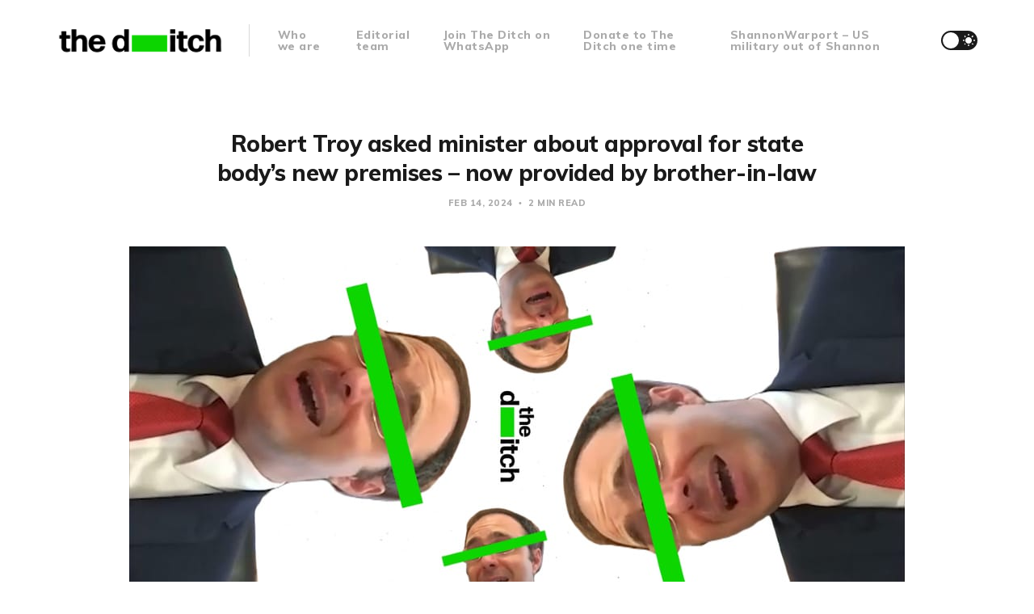

--- FILE ---
content_type: text/html; charset=utf-8
request_url: https://www.ontheditch.com/robert-troy-relatives-building/
body_size: 5286
content:
<!DOCTYPE html>
<html lang="en">

<head>
    <meta charset="utf-8">
    <meta name="viewport" content="width=device-width, initial-scale=1">
    <title>Troy asked about state body’s HQ – now leased from relative</title>
    <link rel="stylesheet" href="https://www.ontheditch.com/assets/built/screen.css?v=b2905d8c9b">
    <link rel="stylesheet" href="https://fonts.googleapis.com/css?family=Muli:400,400i,700,700i,800">

    <script>
        if (localStorage.getItem('alto_dark') == 'true') {
            document.documentElement.classList.add('dark-mode');
        }
    </script>

    <meta name="description" content="Troy asked Norma Foley for an update about new headquarters for a state body – which is now being provided by his brother-in-law.">
    <link rel="icon" href="https://www.ontheditch.com/content/images/size/w256h256/format/jpeg/2022/06/Facebook-Profile-Alt.jpg" type="image/jpeg">
    <link rel="canonical" href="https://www.ontheditch.com/robert-troy-relatives-building/">
    <meta name="referrer" content="no-referrer-when-downgrade">
    
    <meta property="og:site_name" content="The Ditch">
    <meta property="og:type" content="article">
    <meta property="og:title" content="Troy asked about state body’s HQ – now leased from relative">
    <meta property="og:description" content="He intervened in the Dáil to ask about a new HQ for a state body – which is now being leased from his brother-in-law.">
    <meta property="og:url" content="https://www.ontheditch.com/robert-troy-relatives-building/">
    <meta property="og:image" content="https://www.ontheditch.com/content/images/size/w1200/2024/02/troyetb-2.jpg">
    <meta property="article:published_time" content="2024-02-14T17:49:39.000Z">
    <meta property="article:modified_time" content="2024-02-14T17:52:07.000Z">
    <meta property="article:publisher" content="https://www.facebook.com/the-ditch-107969441391099">
    <meta name="twitter:card" content="summary_large_image">
    <meta name="twitter:title" content="Troy asked about state body’s HQ – now leased from relative">
    <meta name="twitter:description" content="He intervened in the Dáil to ask about a new HQ for a state body – which is now being leased from his brother-in-law.">
    <meta name="twitter:url" content="https://www.ontheditch.com/robert-troy-relatives-building/">
    <meta name="twitter:image" content="https://www.ontheditch.com/content/images/size/w1200/2024/02/troyetb-1.jpg">
    <meta name="twitter:label1" content="Written by">
    <meta name="twitter:data1" content="The Ditch editors">
    <meta name="twitter:site" content="@wereontheditch">
    <meta property="og:image:width" content="1200">
    <meta property="og:image:height" content="703">
    
    <script type="application/ld+json">
{
    "@context": "https://schema.org",
    "@type": "Article",
    "publisher": {
        "@type": "Organization",
        "name": "The Ditch",
        "url": "https://www.ontheditch.com/",
        "logo": {
            "@type": "ImageObject",
            "url": "https://www.ontheditch.com/content/images/2022/05/The-Ditch---Colour.png"
        }
    },
    "author": {
        "@type": "Person",
        "name": "The Ditch editors",
        "image": {
            "@type": "ImageObject",
            "url": "https://www.ontheditch.com/content/images/2022/11/theditch.jpeg",
            "width": 400,
            "height": 400
        },
        "url": "https://www.ontheditch.com/author/editors/",
        "sameAs": []
    },
    "headline": "Troy asked about state body’s HQ – now leased from relative",
    "url": "https://www.ontheditch.com/robert-troy-relatives-building/",
    "datePublished": "2024-02-14T17:49:39.000Z",
    "dateModified": "2024-02-14T17:52:07.000Z",
    "image": {
        "@type": "ImageObject",
        "url": "https://www.ontheditch.com/content/images/size/w1200/2024/02/troyetb.jpg",
        "width": 1200,
        "height": 703
    },
    "description": "Ex-junior minister Robert Troy intervened in the Dáil to ask education minister Norma Foley for an update on new headquarters for a state body – which is now being provided by his brother-in-law. ",
    "mainEntityOfPage": "https://www.ontheditch.com/robert-troy-relatives-building/"
}
    </script>

    <meta name="generator" content="Ghost 6.12">
    <link rel="alternate" type="application/rss+xml" title="The Ditch" href="https://www.ontheditch.com/rss/">
    <script defer src="https://cdn.jsdelivr.net/ghost/portal@~2.56/umd/portal.min.js" data-i18n="true" data-ghost="https://www.ontheditch.com/" data-key="5ebb29576c6d59dd7cd51b2d20" data-api="https://the-ditch.ghost.io/ghost/api/content/" data-locale="en" crossorigin="anonymous"></script><style id="gh-members-styles">.gh-post-upgrade-cta-content,
.gh-post-upgrade-cta {
    display: flex;
    flex-direction: column;
    align-items: center;
    font-family: -apple-system, BlinkMacSystemFont, 'Segoe UI', Roboto, Oxygen, Ubuntu, Cantarell, 'Open Sans', 'Helvetica Neue', sans-serif;
    text-align: center;
    width: 100%;
    color: #ffffff;
    font-size: 16px;
}

.gh-post-upgrade-cta-content {
    border-radius: 8px;
    padding: 40px 4vw;
}

.gh-post-upgrade-cta h2 {
    color: #ffffff;
    font-size: 28px;
    letter-spacing: -0.2px;
    margin: 0;
    padding: 0;
}

.gh-post-upgrade-cta p {
    margin: 20px 0 0;
    padding: 0;
}

.gh-post-upgrade-cta small {
    font-size: 16px;
    letter-spacing: -0.2px;
}

.gh-post-upgrade-cta a {
    color: #ffffff;
    cursor: pointer;
    font-weight: 500;
    box-shadow: none;
    text-decoration: underline;
}

.gh-post-upgrade-cta a:hover {
    color: #ffffff;
    opacity: 0.8;
    box-shadow: none;
    text-decoration: underline;
}

.gh-post-upgrade-cta a.gh-btn {
    display: block;
    background: #ffffff;
    text-decoration: none;
    margin: 28px 0 0;
    padding: 8px 18px;
    border-radius: 4px;
    font-size: 16px;
    font-weight: 600;
}

.gh-post-upgrade-cta a.gh-btn:hover {
    opacity: 0.92;
}</style><script async src="https://js.stripe.com/v3/"></script>
    <script defer src="https://cdn.jsdelivr.net/ghost/sodo-search@~1.8/umd/sodo-search.min.js" data-key="5ebb29576c6d59dd7cd51b2d20" data-styles="https://cdn.jsdelivr.net/ghost/sodo-search@~1.8/umd/main.css" data-sodo-search="https://the-ditch.ghost.io/" data-locale="en" crossorigin="anonymous"></script>
    
    <link href="https://www.ontheditch.com/webmentions/receive/" rel="webmention">
    <script defer src="/public/cards.min.js?v=b2905d8c9b"></script>
    <link rel="stylesheet" type="text/css" href="/public/cards.min.css?v=b2905d8c9b">
    <script defer src="/public/member-attribution.min.js?v=b2905d8c9b"></script>
    <script defer src="/public/ghost-stats.min.js?v=b2905d8c9b" data-stringify-payload="false" data-datasource="analytics_events" data-storage="localStorage" data-host="https://www.ontheditch.com/.ghost/analytics/api/v1/page_hit"  tb_site_uuid="601376ae-90a0-4dd3-bd07-658ba046cb76" tb_post_uuid="db92dee3-5d7e-44e4-be90-062ddb2648d5" tb_post_type="post" tb_member_uuid="undefined" tb_member_status="undefined"></script><style>:root {--ghost-accent-color: #0CD500;}</style>
</head>

<body class="post-template">
    <div class="site">
        <header class="site-header container">
    <div class="navbar">
        <div class="navbar-left">
            <div class="burger hidden-lg hidden-xl"></div>
            <a class="logo" href="https://www.ontheditch.com">
        <img class="logo-image" src="https://www.ontheditch.com/content/images/2022/05/The-Ditch---Colour.png" alt="The Ditch">
</a>            <div class="sep hidden-xs hidden-sm hidden-sm"></div>
                <nav class="main-menu hidden-xs hidden-sm hidden-md">
                    <ul class="nav-list u-plain-list">
        <li class="menu-item menu-item-who-we-are"><a class="menu-item-link"
                href="https://www.ontheditch.com/about/">Who we are</a></li>
        <li class="menu-item menu-item-editorial-team"><a class="menu-item-link"
                href="https://www.ontheditch.com/editorial-team/">Editorial team</a></li>
        <li class="menu-item menu-item-join-the-ditch-on-whatsapp"><a class="menu-item-link"
                href="https://chat.whatsapp.com/IFLkI3cKybuBDIVGuiVTjy">Join The Ditch on WhatsApp</a></li>
        <li class="menu-item menu-item-donate-to-the-ditch-one-time"><a class="menu-item-link"
                href="https://www.ontheditch.com/#/portal/support">Donate to The Ditch one time</a></li>
        <li class="menu-item menu-item-shannonwarport-us-military-out-of-shannon"><a class="menu-item-link"
                href="https://www.shannonwarport.ie">ShannonWarport – US military out of Shannon</a></li>
</ul>
                </nav>
        </div>
        <div class="navbar-right">
            <div class="toggle-track">
                <div class="toggle-moon"><i class="icon icon-brightness-2"></i></div>
                <div class="toggle-sun"><i class="icon icon-white-balance-sunny"></i></div>
                <div class="toggle-thumb"></div>
            </div>
        </div>
    </div>
</header>        <div class="site-content">
            
<div class="content-area">
    <main class="site-main">
            <article class="post single-post">
                <header class="post-header big-title container medium">
        <h1 class="post-title">Robert Troy asked minister about approval for state body’s new premises – now provided by brother-in-law</h1>
            <div class="post-meta">
                <span class="post-meta-item post-meta-date">
                    <time datetime="2024-02-14">
                            Feb 14, 2024
                    </time>
                </span>
                <span class="post-meta-item post-meta-length">
                    2 min read
                </span>
            </div>
</header>                    <div class="post-media container large">
        <div class="u-placeholder horizontal">
            <a class="post-image-link" href="/robert-troy-relatives-building/">
                <img class="post-image lazyload u-object-fit"

                    data-srcset="/content/images/size/w400/2024/02/troyetb.jpg 400w, /content/images/size/w750/2024/02/troyetb.jpg 750w, /content/images/size/w960/2024/02/troyetb.jpg 960w, /content/images/size/w1140/2024/02/troyetb.jpg 1140w, /content/images/size/w1920/2024/02/troyetb.jpg 1920w"
                    data-sizes="auto" src="/content/images/size/w960/2024/02/troyetb.jpg"
                    srcset="[data-uri]"
                     alt="Robert Troy asked minister about approval for state body’s new premises – now provided by brother-in-law">
            </a>
        </div>
    </div>
                <div class="post-content kg-canvas u-text-format">
                    <p>Ex-junior minister Robert Troy intervened in the Dáil to ask education minister Norma Foley for an update on new headquarters for a state body – which is now being leased from his brother-in-law.&nbsp;</p><p>Troy asked for this update the same day his brother-in-law’s company became the registered owner of the building. The Fianna Fáil man admitted to <em>The Ditch, “</em>I knew he owned the building soon after he purchased it.”</p><p>TDs are required under ethics law to declare an interest in any matter they raise in the Dáil if it could potentially benefit a relative, according to the Ethics in Public Office Act 1995. Troy however claimed to <em>The Ditch, </em>“I didn't have an interest to declare.”</p><p>The Longford-Westmeath TD resigned as minister of state for trade promotion in 2022 after <em>The Ditch</em> published a series of articles about his undeclared property interests.&nbsp;</p><h2 id="%E2%80%98the-old-bank-of-ireland-building-in-mullingar-owned-by-troy%E2%80%99s-brother-in-law%E2%80%99s-company%E2%80%99">‘The old Bank of Ireland building in Mullingar, owned by Troy’s brother-in-law’s company’</h2><p>Balroe Enterprises Ltd became the registered owner of the old Bank of Ireland building on Pearse Street in Mullingar, county Westmeath on 2 February, 2023. <a href="https://www.westmeathexaminer.ie/2022/11/23/sale-agreed-on-landmark-town-centre-building/?ref=ontheditch.com"><u>This followed news reports from the previous November</u></a> that a sale had been agreed.&nbsp;</p><p>The company is owned by Robert Troy’s brother-in-law Ronan Ginnell. There is no suggestion of any wrongdoing on Ginnell’s part.</p><p>The same day this company became owners of the property, Troy asked Norma Foley in the Dáil about the status of the Longford and Westmeath Education and Training Board’s (LWETB) application to move to a new headquarters.&nbsp;</p><p>Troy asked Foley to “provide an update on the Longford Westmeath Education and Training Board’s application for a new headquarters” in a Dáil written question.</p><p>“My department has sought additional information from the ETB in relation to this proposal and will give further consideration to the application following receipt of this information,” said Foley in response to Troy.</p><p><a href="https://www.westmeathexaminer.ie/2024/02/07/former-miller-and-cook-building-to-become-lwetb-hq/?ref=ontheditch.com"><u>Last week LWETB announced its new premises</u></a>, the old Bank of Ireland building in Mullingar, owned by Troy’s brother-in-law’s company, Balroe Enterprises Ltd.&nbsp;</p><p>The board said the Department of Education had approved in principle to sign a lease for the property and expected the board to move into the building by January next year.</p><p>Troy told <em>The Ditch, “</em>I knew an agreement was made with LWETB when it was announced on social media last week.”</p><p>A number of politicians sit on the board of LWETB, including former Fianna Fáil senator Donie Cassidy and councillor Aoife Davitt.&nbsp;</p><p>The Department of Education, LWETB – as well as chairperson Davitt – delined to comment<br></p>
                </div>
                <div class="container medium">
                    <div class="share u-hover-wrapper">
    <a class="share-item share-facebook u-hover-item"
        href="https://www.facebook.com/sharer.php?u=https://www.ontheditch.com/robert-troy-relatives-building/" target="_blank" rel="noopener"><i
            class="icon icon-facebook"></i></a>
    <a class="share-item share-twitter u-hover-item"
        href="https://twitter.com/intent/tweet?url=https://www.ontheditch.com/robert-troy-relatives-building/&text=Robert%20Troy%20asked%20minister%20about%20approval%20for%20state%20body%E2%80%99s%20new%20premises%20%E2%80%93%20now%20provided%20by%20brother-in-law" target="_blank" rel="noopener"><i
            class="icon icon-twitter"></i></a>
    <a class="share-item share-pinterest u-hover-item"
        href="https://pinterest.com/pin/create/button/?url=https://www.ontheditch.com/robert-troy-relatives-building/&media=&description=Robert%20Troy%20asked%20minister%20about%20approval%20for%20state%20body%E2%80%99s%20new%20premises%20%E2%80%93%20now%20provided%20by%20brother-in-law"
        target="_blank" rel="noopener" data-pin-do="none"><i class="icon icon-pinterest"></i></a>
    <a class="share-item share-linkedin u-hover-item"
        href="https://www.linkedin.com/shareArticle?mini=true&url=https://www.ontheditch.com/robert-troy-relatives-building/&title=Robert%20Troy%20asked%20minister%20about%20approval%20for%20state%20body%E2%80%99s%20new%20premises%20%E2%80%93%20now%20provided%20by%20brother-in-law"
        target="_blank" rel="noopener"><i class="icon icon-linkedin"></i></a>
    <a class="share-item share-reddit u-hover-item"
        href="https://reddit.com/submit?url=https://www.ontheditch.com/robert-troy-relatives-building/&title=Robert%20Troy%20asked%20minister%20about%20approval%20for%20state%20body%E2%80%99s%20new%20premises%20%E2%80%93%20now%20provided%20by%20brother-in-law" target="_blank" rel="noopener"><i
            class="icon icon-reddit"></i></a>
    <a class="share-item share-tumblr u-hover-item"
        href="https://www.tumblr.com/widgets/share/tool?canonicalUrl=https://www.ontheditch.com/robert-troy-relatives-building/&title=Robert%20Troy%20asked%20minister%20about%20approval%20for%20state%20body%E2%80%99s%20new%20premises%20%E2%80%93%20now%20provided%20by%20brother-in-law"
        target="_blank" rel="noopener"><i class="icon icon-tumblr"></i></a>
    <a class="share-item share-vk u-hover-item"
        href="http://vk.com/share.php?url=https://www.ontheditch.com/robert-troy-relatives-building/&title=Robert%20Troy%20asked%20minister%20about%20approval%20for%20state%20body%E2%80%99s%20new%20premises%20%E2%80%93%20now%20provided%20by%20brother-in-law" target="_blank" rel="noopener"><i
            class="icon icon-vk"></i></a>
    <a class="share-item share-pocket u-hover-item" href="https://getpocket.com/edit?url=https://www.ontheditch.com/robert-troy-relatives-building/"
        target="_blank" rel="noopener"><i class="icon icon-pocket"></i></a>
    <a class="share-item share-telegram u-hover-item"
        href="https://t.me/share/url?url=https://www.ontheditch.com/robert-troy-relatives-building/&text=Robert%20Troy%20asked%20minister%20about%20approval%20for%20state%20body%E2%80%99s%20new%20premises%20%E2%80%93%20now%20provided%20by%20brother-in-law" target="_blank" rel="noopener"><i
            class="icon icon-telegram"></i></a>
</div>                        <section class="author">
        <div class="author-image-placeholder u-placeholder">
            <img class="author-image lazyload u-object-fit"
                data-srcset="/content/images/size/w150/2022/11/theditch.jpeg"
                src="/content/images/size/w150/2022/11/theditch.jpeg"
                srcset="[data-uri]"
                alt="The Ditch editors">
        </div>
        <div class="author-wrapper">
            <header class="author-header">
                <div class="author-header-wrapper">
                    <h4 class="author-name">The Ditch editors</h4>
                    <div class="author-social">
                        <a class="author-social-item author-more"
                            href=/author/editors/>More posts</a>
                    </div>
                </div>
            </header>
            <div class="author-bio"></div>
        </div>
    </section>
                </div>
            </article>
            <div class="navigation container medium">
        <div class="navigation-item navigation-previous">
            <a class="navigation-item-link button-arrow button-arrow-left" href="/analysis-state-psni-stupid-things/">
                <i class="button-arrow-icon icon icon-arrow-left"></i> Previous Post
            </a>
        </div>

        <div class="navigation-item navigation-next">
            <a class="navigation-item-link button-arrow button-arrow-right" href="/no-approval/">
                Next Post <i class="button-arrow-icon icon icon-arrow-right"></i>
            </a>
        </div>
</div>                    </main>
</div>
        </div>
        <footer class="site-footer container large">
    <div class="copyright">
        Powered by <a href="https://ghost.org/" target="_blank" rel="noopener">Ghost</a>
    </div>

    <a class="logo" href="https://www.ontheditch.com">
        <img class="logo-image" src="https://www.ontheditch.com/content/images/2022/05/The-Ditch---Colour.png" alt="The Ditch">
</a>
    <div class="footer-social">
            <a class="footer-social-item footer-social-item-facebook" href="https://www.facebook.com/the-ditch-107969441391099"
                target="_blank" rel="noopener" aria-label="Facebook">
                <i class="icon icon-facebook"></i>
            </a>
            <a class="footer-social-item footer-social-item-twitter" href="https://x.com/wereontheditch"
                target="_blank" rel="noopener" aria-label="Twitter">
                <i class="icon icon-twitter"></i>
            </a>
        <a class="footer-social-item footer-social-item-rss"
            href="https://feedly.com/i/subscription/feed/https://www.ontheditch.com/rss/" target="_blank" rel="noopener"
            aria-label="RSS">
            <i class="icon icon-rss"></i>
        </a>
    </div>
</footer>    </div>

    <div class="dimmer"></div>

    <div class="off-canvas">
        <div class="canvas-close">
            <i class="canvas-icon icon icon-window-close"></i>
        </div>
        <div class="mobile-menu"></div>
    </div>

    <script
        src="https://code.jquery.com/jquery-3.5.1.min.js"
        integrity="sha256-9/aliU8dGd2tb6OSsuzixeV4y/faTqgFtohetphbbj0="
        crossorigin="anonymous">
    </script>
    <script src="https://www.ontheditch.com/assets/built/main.min.js?v=b2905d8c9b"></script>

    

    
</body>

</html>